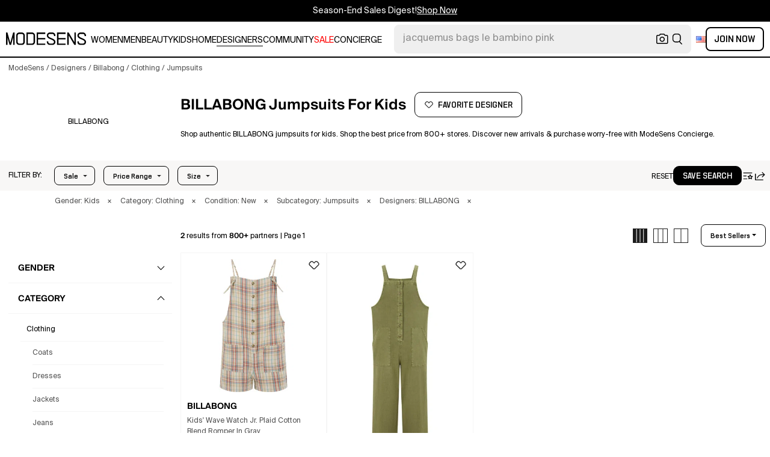

--- FILE ---
content_type: image/svg+xml
request_url: https://cdn.modesens.com/static/img/20190524selected.svg
body_size: 321
content:
<svg xmlns="http://www.w3.org/2000/svg" width="12.004" height="12" viewBox="0 0 12.004 12">
  <g id="组_3930" data-name="组 3930" transform="translate(-18275 10039)">
    <rect id="矩形_3159" data-name="矩形 3159" width="12.002" height="12" transform="translate(18275 -10039)" fill="none"/>
    <path id="对勾_块" d="M47.836,198.72l1.5,1.527L42,207.34l-4.668-4.226,1.487-1.542,3.164,2.8Z" transform="translate(18237.664 -10236.025)" fill="#1c1c1c"/>
  </g>
</svg>
